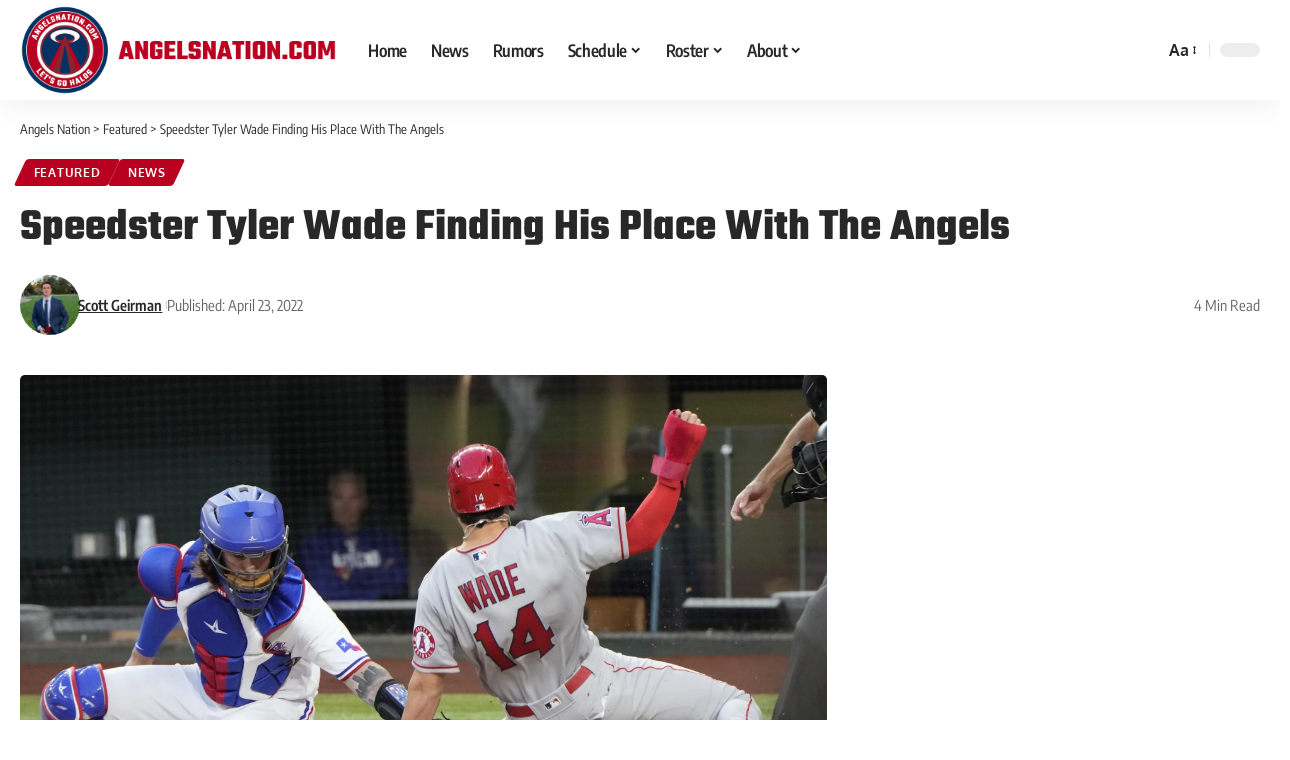

--- FILE ---
content_type: text/plain;charset=UTF-8
request_url: https://c.pub.network/v2/c
body_size: -262
content:
d17660d9-bb76-444e-8192-09668639e24b

--- FILE ---
content_type: text/plain;charset=UTF-8
request_url: https://c.pub.network/v2/c
body_size: -113
content:
c1f6916d-e0c7-4fbc-8f45-1cee6f11ac8e